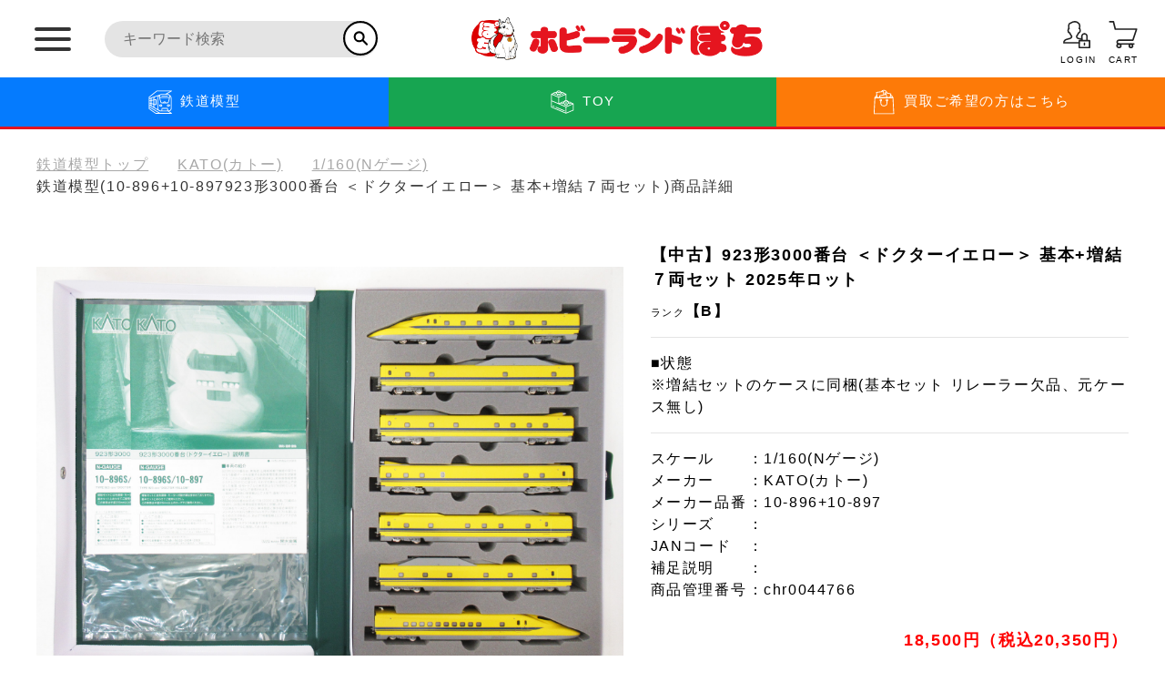

--- FILE ---
content_type: text/html; charset=UTF-8
request_url: https://hobbyland-pochi.net/products/detail.php?product_id=15659&product_class_id=179030
body_size: 82663
content:
<?xml version="1.0" encoding="UTF-8"?>
<!DOCTYPE html PUBLIC "-//W3C//DTD XHTML 1.0 Transitional//EN" "http://www.w3.org/TR/xhtml1/DTD/xhtml1-transitional.dtd">

<html xmlns="http://www.w3.org/1999/xhtml" lang="ja" xml:lang="ja">
<head>
<meta name="viewport" content="width=device-width, initial-scale=1.0">
<meta http-equiv="Content-Type" content="text/html; charset=UTF-8" />
<title>[公式]鉄道模型(10-896+10-897923形3000番台 ＜ドクターイエロー＞ 基本+増結７両セット)商品詳細｜KATO(カトー)｜ホビーランドぽち</title>
<meta http-equiv="Content-Script-Type" content="text/javascript" />
<meta http-equiv="Content-Style-Type" content="text/css" />
    <meta name="author" content="株式会社TOP" />
    <meta name="description" content="「ホビーランドぽち」鉄道模型の10-896+10-897923形3000番台 ＜ドクターイエロー＞ 基本+増結７両セットの商品ページです。美品からジャンク品まで豊富な品揃えをしておりますのでぜひご利用ください！" />
    <meta name="keywords" content="ホビーランドぽち,ぽち,ポチ,鉄道模型,中古,10-896+10-897,923形3000番台 ＜ドクターイエロー＞ 基本+増結７両セット" />

<!-- ogpの設定 -->
<meta property="og:title" content="ホビーランドぽち">
<meta property="og:type" content="website">
<meta property="og:url" content="https://hobbyland-pochi.net/">
<meta property="og:image" content="https://hobbyland-pochi.net/pages/packages/default/img/common/ogp_img.jpg">
<meta property="og:site_name" content="ホビーランドぽち">
<meta name="twitter:card" content="summary">
<meta name="twitter:title" content="ホビーランドぽち">
<meta name="twitter:image" content="https://hobbyland-pochi.net//pages/packages/default/img/picture/product_noimg_1.jpg">


<!-- safariやIEの電話番号の自動リンクを無効 -->
<meta name="format-detection" content="telephone=no">
<link rel="shortcut icon" href="/pages/packages/default/img/common/favicon.ico" />
<link rel="icon" type="image/vnd.microsoft.icon" href="/pages/packages/default/img/common/favicon.ico" />
<link rel="stylesheet" href="/pages/packages/default/css/reset.css" type="text/css" media="all" />
<link rel="stylesheet" href="/pages/packages/default/css/common.css" type="text/css" media="all" />
<link rel="stylesheet" href="/pages/packages/default/css/import.css" type="text/css" media="all" />
<link rel="stylesheet" href="https://unpkg.com/swiper/swiper-bundle.min.css">
<link rel="stylesheet" href="/pages/packages/default/css/style.css?v=230627.3" type="text/css" media="all" />

<!-- Font Awesome Icons -->
<link href="https://use.fontawesome.com/releases/v5.6.1/css/all.css" rel="stylesheet">

    <link rel="stylesheet" href="/js/jquery.ui/theme/jquery.ui.core.css" type="text/css" media="all" />
    <link rel="stylesheet" href="/js/jquery.ui/theme/jquery.ui.tooltip.css" type="text/css" media="all" />
    <link rel="stylesheet" href="/js/jquery.ui/theme/jquery.ui.theme.css" type="text/css" media="all" />
<link rel="alternate" type="application/rss+xml" title="RSS" href="https://hobbyland-pochi.net/rss/" />

<script src="/js/eccube.js"></script>

<script type="text/javascript">//<![CDATA[
    
    $(function(){
        
    });
//]]></script>


<!-- Google Tag Manager -->
<script>(function(w,d,s,l,i){w[l]=w[l]||[];w[l].push({'gtm.start':
new Date().getTime(),event:'gtm.js'});var f=d.getElementsByTagName(s)[0],
j=d.createElement(s),dl=l!='dataLayer'?'&l='+l:'';j.async=true;j.src=
'https://www.googletagmanager.com/gtm.js?id='+i+dl;f.parentNode.insertBefore(j,f);
})(window,document,'script','dataLayer','GTM-WTKQSJZ');</script>
<!-- End Google Tag Manager -->

</head>

<!-- ▼BODY部 スタート -->
<body class="products/detail LC_Page_Products_Detail"><!-- Google Tag Manager (noscript) --><noscript><iframe src="https://www.googletagmanager.com/ns.html?id=GTM-WTKQSJZ" height="0" width="0" style="display:none;visibility:hidden"></iframe></noscript><!-- End Google Tag Manager (noscript) --><noscript><p>JavaScript を有効にしてご利用下さい.</p></noscript><div id="overlay" class="overlay"><button class="js-close button-close"></button></div><div class="global-container "><a name="top" id="top"></a><!--▼HEADER-->
<!--===========header============--><header class="header" id="header"><button class="global-menu__btn"><span></span><span></span><span></span></button><div class="header__inner"><div class="header__box"><div class="header__search"><form action="/products/list.php" method="get" class="header__search__form"><input type="hidden" name="transactionid" value="fc543ee4746f547be12a5df08cd77dd4506bd358" /><input type="hidden" name="mode" value="search_keyword" /><input class="header__search__input" name="keyword" type="text" value="" placeholder="キーワード検索"><button type="submit" class="header__search__button"></button></form></div><h1 class="header__logo"><a href="https://hobbyland-pochi.net/?type_id=1"><img src="/pages/packages/default/img/common/logo.png" alt="株式会社TOPホビーランドぽち"></a></h1><ul class="header__iconarea"><li class="login-link"><a href="https://hobbyland-pochi.net/mypage/login.php" class="header-icon pc-login-btn"><svg xmlns="http://www.w3.org/2000/svg" width="37.677" height="37.831" viewBox="0 0 37.677 37.831"><g class="header-icon-open" id="icon_login" transform="translate(1 1.141)"><path class="header-icon-open" id="layer2" d="M23.406,31.127H2s0-4.162,5.589-5.233S12.7,23.754,12.7,22.8V21.613a8.444,8.444,0,0,1-2.378-4.162c-1.487,0-2.378-1.784-2.378-3.568,0-.476,0-2.378,1.189-2.378C8.184,7.7,8.9,3.775,11.514,3.775c6.184-4.162,14.865-.892,11.892,7.73,1.189,0,1.189,1.9,1.189,2.378,0,1.784-.892,3.568-2.378,3.568a8.384,8.384,0,0,1-2.378,4.162V22.8a2.2,2.2,0,0,0,1.487,2.022c1.308.595,4.7,1.07,5.649,1.546" transform="translate(-2 -1.978)" fill="none" stroke="#202020" stroke-linecap="round" stroke-linejoin="round" stroke-miterlimit="10" stroke-width="2" /><path class="header-icon-open" id="layer1" d="M38,39.514H52.271v9.514H38Zm3.568,0V33.568a3.568,3.568,0,1,1,7.135,0v5.946m-3.568,3.568V45.46" transform="translate(-16.594 -13.338)" fill="none" stroke="#202020" stroke-linecap="round" stroke-linejoin="round" stroke-miterlimit="10" stroke-width="2" /></g></svg><p class="header-icon-open">LOGIN</p></a><a href="https://hobbyland-pochi.net/mypage/login.php" class="header-icon sp-login-btn"><svg xmlns="http://www.w3.org/2000/svg" width="37.677" height="37.831" viewBox="0 0 37.677 37.831"><g class="header-icon-open" id="icon_login" transform="translate(1 1.141)"><path class="header-icon-open" id="layer2" d="M23.406,31.127H2s0-4.162,5.589-5.233S12.7,23.754,12.7,22.8V21.613a8.444,8.444,0,0,1-2.378-4.162c-1.487,0-2.378-1.784-2.378-3.568,0-.476,0-2.378,1.189-2.378C8.184,7.7,8.9,3.775,11.514,3.775c6.184-4.162,14.865-.892,11.892,7.73,1.189,0,1.189,1.9,1.189,2.378,0,1.784-.892,3.568-2.378,3.568a8.384,8.384,0,0,1-2.378,4.162V22.8a2.2,2.2,0,0,0,1.487,2.022c1.308.595,4.7,1.07,5.649,1.546" transform="translate(-2 -1.978)" fill="none" stroke="#202020" stroke-linecap="round" stroke-linejoin="round" stroke-miterlimit="10" stroke-width="2" /><path class="header-icon-open" id="layer1" d="M38,39.514H52.271v9.514H38Zm3.568,0V33.568a3.568,3.568,0,1,1,7.135,0v5.946m-3.568,3.568V45.46" transform="translate(-16.594 -13.338)" fill="none" stroke="#202020" stroke-linecap="round" stroke-linejoin="round" stroke-miterlimit="10" stroke-width="2" /></g></svg><p class="header-icon-open">LOGIN</p></a></li><li><a href="https://hobbyland-pochi.net/cart/" class="header-icon"><svg xmlns="http://www.w3.org/2000/svg" width="37.351" height="35.982" viewBox="0 0 37.351 35.982"><g id="icon_cart" transform="translate(1 1)"><ellipse class="header-icon-open" id="layer2" cx="2.574" cy="2.207" rx="2.574" ry="2.207" transform="translate(9.585 29.569)" fill="none" stroke="#202020" stroke-linecap="round" stroke-linejoin="round" stroke-miterlimit="10" stroke-width="2" /><circle class="header-icon-open" id="layer2-2" data-name="layer2" cx="2.207" cy="2.207" r="2.207" transform="translate(25.766 29.569)" fill="none" stroke="#202020" stroke-linecap="round" stroke-linejoin="round" stroke-miterlimit="10" stroke-width="2" /><path class="header-icon-open" id="layer1" d="M3,4H7.876l2.438,9.752H38.351L33.475,28.38H15.19a2.438,2.438,0,1,0,0,4.876h19.5" transform="translate(-3 -4)" fill="none" stroke="#202020" stroke-linecap="round" stroke-linejoin="round" stroke-miterlimit="10" stroke-width="2" /></g></svg><p class="header-icon-open">CART</p></a></li></ul></div><nav class="global-menu__nav"><div class="global-menu__inner"><div class="header__inner"><div class="header__box"><div class="header__search"><form action="/products/list.php" method="get" class="header__search__form"><input type="hidden" name="transactionid" value="fc543ee4746f547be12a5df08cd77dd4506bd358" /><input class="header__search__input" name="keyword" type="text" placeholder="キーワード検索"><button type="submit" class="header__search__button"></button></form></div><h1 class="header__logo"><a href="https://hobbyland-pochi.net/?type_id=1"><img src="/pages/packages/default/img/common/logo_cwhite.png" alt="株式会社TOPホビーランドぽち"></a></h1><div class="header__iconarea"><a href="https://hobbyland-pochi.net/mypage/login.php" class="header-icon"><svg xmlns="http://www.w3.org/2000/svg" width="37.677" height="37.831" viewBox="0 0 37.677 37.831"><g class="header-icon-open" id="icon_login" transform="translate(1 1.141)"><path class="header-icon-open" id="layer2" d="M23.406,31.127H2s0-4.162,5.589-5.233S12.7,23.754,12.7,22.8V21.613a8.444,8.444,0,0,1-2.378-4.162c-1.487,0-2.378-1.784-2.378-3.568,0-.476,0-2.378,1.189-2.378C8.184,7.7,8.9,3.775,11.514,3.775c6.184-4.162,14.865-.892,11.892,7.73,1.189,0,1.189,1.9,1.189,2.378,0,1.784-.892,3.568-2.378,3.568a8.384,8.384,0,0,1-2.378,4.162V22.8a2.2,2.2,0,0,0,1.487,2.022c1.308.595,4.7,1.07,5.649,1.546" transform="translate(-2 -1.978)" fill="none" stroke="#202020" stroke-linecap="round" stroke-linejoin="round" stroke-miterlimit="10" stroke-width="2" /><path class="header-icon-open" id="layer1" d="M38,39.514H52.271v9.514H38Zm3.568,0V33.568a3.568,3.568,0,1,1,7.135,0v5.946m-3.568,3.568V45.46" transform="translate(-16.594 -13.338)" fill="none" stroke="#202020" stroke-linecap="round" stroke-linejoin="round" stroke-miterlimit="10" stroke-width="2" /></g></svg><p class="header-icon-open">LOGIN</p></a><a href="https://hobbyland-pochi.net/cart/" class="header-icon"><svg xmlns="http://www.w3.org/2000/svg" width="37.351" height="35.982" viewBox="0 0 37.351 35.982"><g id="icon_cart" transform="translate(1 1)"><ellipse class="header-icon-open" id="layer2" cx="2.574" cy="2.207" rx="2.574" ry="2.207" transform="translate(9.585 29.569)" fill="none" stroke="#202020" stroke-linecap="round" stroke-linejoin="round" stroke-miterlimit="10" stroke-width="2" /><circle class="header-icon-open" id="layer2-2" data-name="layer2" cx="2.207" cy="2.207" r="2.207" transform="translate(25.766 29.569)" fill="none" stroke="#202020" stroke-linecap="round" stroke-linejoin="round" stroke-miterlimit="10" stroke-width="2" /><path class="header-icon-open" id="layer1" d="M3,4H7.876l2.438,9.752H38.351L33.475,28.38H15.19a2.438,2.438,0,1,0,0,4.876h19.5" transform="translate(-3 -4)" fill="none" stroke="#202020" stroke-linecap="round" stroke-linejoin="round" stroke-miterlimit="10" stroke-width="2" /></g></svg><p class="header-icon-open">CART</p></a></div></div></div><ul class="global-menu__nav__list"><li class="global-menu__nav__list__item"><dl class="global-menu__nav__list__item__inner"><dd class="link-area"><a href="/?type_id=1"><p class="nav-ttl">鉄道模型<span class="arrow"></span></p></a></dd><dd class="link-area2"><a class="link-area2__wrapper new-train-bg" href="https://hobbyland-pochi.net/products/list_by_tags.php?pk=1&type_id=1"><div class="link-area2__inner"><p class="nav-subttl">New in</p><p class="nav-ttl">最新入荷</p><p class="nav-link"><span class="arrow-s"></span>鉄道模型を最新入荷から探す</p></div></a></dd><dd class="link-area2"><a class="link-area2__wrapper train-category-bg" href="/pages/category1.php"><div class="link-area2__inner"><p class="nav-subttl">Category</p><p class="nav-ttl">カテゴリー</p><p class="nav-link"><span class="arrow-s"></span>鉄道模型をカテゴリーから探す</p></div></a></dd></dl></li><li class="global-menu__nav__list__item"><dl class="global-menu__nav__list__item__inner"><dd class="link-area"><a href="/?type_id=2"><p class="nav-ttl">TOY<span class="arrow"></span></p></a></dd><dd class="link-area2"><a class="link-area2__wrapper new-toy-bg" href="https://hobbyland-pochi.net/products/list_by_tags.php?pk=1&type_id=2"><div class="link-area2__inner"><p class="nav-subttl">New in</p><p class="nav-ttl">最新入荷</p><p class="nav-link"><span class="arrow-s"></span>TOYを最新入荷から探す</p></div></a></dd><dd class="link-area2"><a class="link-area2__wrapper toy-category-bg" href="/pages/category2.php"><div class="link-area2__inner"><p class="nav-subttl">Category</p><p class="nav-ttl">カテゴリー</p><p class="nav-link"><span class="arrow-s"></span>TOYをカテゴリーから探す</p></div></a></dd></dl></li><li class="global-menu__nav__list__item"><dl class="global-menu__nav__list__item__inner"><dd class="link-area"><a href="/pages/sell.php"><p class="nav-ttl">買取<span class="arrow"></span></p></a></dd><dd class="link-area2"><a class="link-area2__wrapper estimation-bg" href="/estimate"><div class="link-area2__inner"><p class="nav-subttl">Estimation</p><p class="nav-ttl">お見積もり</p><p class="nav-link"><span class="arrow-s"></span>お見積もりはこちらから</p></div></a></dd><dd class="link-area2"><a class="link-area2__wrapper assessment-bg" href="/mypage/selling_entry.php"><div class="link-area2__inner"><p class="nav-subttl">Assessment</p><p class="nav-ttl">査定</p><p class="nav-link"><span class="arrow-s"></span>査定はこちらから</p></div></a></dd></dl></li></ul><ul class="global-menu__nav__list2"><li class="global-menu__nav__list2__item"><dl class="global-menu__nav__list2__item__inner"><dd class="link-area2"><a class="link-area2__wrapper store-bg" href="/pages/store.php"><div class="link-area2__inner"><p class="nav-subttl">Store</p><p class="nav-ttl">店舗一覧</p><p class="nav-link"><span class="arrow-s"></span>店舗一覧はこちらから</p></div></a></dd></dl></li><li class="global-menu__nav__list2__item"><dl class="global-menu__nav__list2__item__inner"><dd class="register-link"><a class="register-link__wrapper" href="/entry/kiyaku.php"><div class="icon-area"><img src="/pages/packages/default/img/icon/icon_register.svg" alt="新規会員登録"></div><div class="register-link__text"><p class="nav-subttl">Register</p><p class="nav-ttl">新規会員登録</p></div></a></dd><dd class="register-link"><a class="register-link__wrapper" href="https://hobbyland-pochi.net/mypage/login.php"><div class="icon-area b-c-red"><img src="/pages/packages/default/img/icon/icon_login_cwhite.svg" alt="ログイン"></div><div class="register-link__text"><p class="nav-subttl">Log in</p><p class="nav-ttl">ログイン</p></div></a></dd></dl></li><li class="global-menu__nav__list2__item p-t15"><div class="global-menu__nav__list2__item__inner"><ul class="link-area4"><li><a href="https://hobbyland-pochi.net/contact/"><span class="arrow-s"></span>お問い合わせ</a></li><li><a href="/abouts/"><span class="arrow-s"></span>ご利用案内</a></li></ul><ul class="sns-area"><li><a class="twitter-wrapper" href="https://twitter.com/pochi_staff" target="_blank" rel="noopener noreferrer"><span class="twitter"></span><div class="text-area"><p class="twitter-ttl">鉄道模型<span class="twitter-subttl">公式Twitter</span></p></div><span class="arrow2"></span></a></li><li><a class="twitter-wrapper" href="https://twitter.com/pochi_toys" target="_blank" rel="noopener noreferrer"><span class="twitter"></span><div class="text-area"><p class="twitter-ttl">TOY<span class="twitter-subttl">公式Twitter</span></p></div><span class="arrow2"></span></a></li></ul></div></li></ul><div class="global-menu__spnav"><ul class="global-menu__spnav__inner"><li class="global-menu__spnav__list"><p class="spnav-ttl accordion-btn">鉄道模型<span class="simple-arrow"></span></p><dl class="accordion"><dt class="accordion__link"><a href="/?type_id=1">鉄道模型TOP</a></dt><dt class="accordion__link"><a href="/products/list_by_tags.php?pk=1&type_id=1">最新入荷から探す</a></dt><dt class="accordion__link"><a href="/pages/category1.php">カテゴリから探す</a></dt></dl></li><li class="global-menu__spnav__list"><p class="spnav-ttl accordion-btn">TOY<span class="simple-arrow"></span></p><dl class="accordion"><dt class="accordion__link"><a href="/?type_id=2">TOYTOP</a></dt><dt class="accordion__link"><a href="/products/list_by_tags.php?pk=1&type_id=2">最新入荷から探す</a></dt><dt class="accordion__link"><a href="/pages/category2.php">カテゴリから探す</a></dt></dl></li><li class="global-menu__spnav__list"><p class="spnav-ttl accordion-btn">買取<span class="simple-arrow"></span></p><dl class="accordion"><dt class="accordion__link"><a href="/pages/sell.php">買取TOP</a></dt><dt class="accordion__link"><a href="/estimate">お見積り</a></dt><dt class="accordion__link"><a href="/mypage/selling_entry.php">査定</a></dt></dl></li><li class="global-menu__spnav__list"><p class="spnav-ttl accordion-btn">サポート<span class="simple-arrow"></span></p><dl class="accordion"><dt class="accordion__link"><a href="/contact">お問い合わせ</a></dt><dt class="accordion__link"><a href="/pages/sitemap.php">サイトマップ</a></dt><dt class="accordion__link"><a href="/abouts">ご利用案内</a></dt><dt class="accordion__link"><a href="/pages/howto.php">買取ご利用の方へ</a></dt></dl></li><li class="global-menu__spnav__list"><p class="spnav-ttl accordion-btn">会員<span class="simple-arrow"></span></p><dl class="accordion"><dt class="accordion__link"><a href="/entry/kiyaku.php">新規登録</a></dt><dt class="accordion__link"><a href="https://hobbyland-pochi.net/mypage/login.php">ログイン</a></dt></dl></li><li class="global-menu__spnav__list"><a href="https://hobbyland-pochi.net/pages/store.php"><p class="spnav-ttl accordion-btn">店舗一覧</p></a></li></ul><ul class="sp-sns-area"><li><a class="twitter-wrapper" href="https://twitter.com/pochi_staff" target="_blank" rel="noopener noreferrer"><span class="twitter"></span><div class="text-area"><p class="twitter-ttl">鉄道模型<span class="twitter-subttl">公式Twitter</span></p></div><span class="arrow2"></span></a></li><li><a class="twitter-wrapper" href="https://twitter.com/pochi_toys" target="_blank" rel="noopener noreferrer"><span class="twitter"></span><div class="text-area"><p class="twitter-ttl">TOY<span class="twitter-subttl">公式Twitter</span></p></div><span class="arrow2"></span></a></li></ul></div></div></nav></div><div class="tab-nav" id="tabnav"><ul class="tab-nav__list"><li class="tab-nav__list__item"><a href="https://hobbyland-pochi.net/?type_id=1" class="tab-link nav-train-bg "><p class="nav-ttl"><svg class="tab-link__img" xmlns="http://www.w3.org/2000/svg" xmlns:xlink="http://www.w3.org/1999/xlink" width="77" height="77" viewBox="0 0 77 77"><defs><clipPath id="clip-Icon-train"><rect width="77" height="77" /></clipPath></defs><g id="Icon-train" clip-path="url(#clip-Icon-train)"><g id="train" transform="translate(4 3.997)"><g id="グループ_590" data-name="グループ 590" transform="translate(0 0.003)"><g class="icon-line" id="グループ_589" data-name="グループ 589" transform="translate(0 0)"><path id="パス_976" data-name="パス 976" d="M401.73,305.873l-.513,1.538a2.953,2.953,0,0,0,.547,2.848,2.916,2.916,0,0,0,2.242,1.05,3.1,3.1,0,0,0,.428-.03c5.18-.756,6.268-2.873,6.268-4.516,0-2.268-3.41-2.744-5.971-2.9A2.951,2.951,0,0,0,401.73,305.873Zm2.367,3.1a.576.576,0,0,1-.545-.211.623.623,0,0,1-.117-.608l.513-1.538a.63.63,0,0,1,.643-.426,9.216,9.216,0,0,1,3.765.742C408.117,308.275,405.056,308.828,404.1,308.968Z" transform="translate(-346.231 -262.309)" fill="#fff" /><path id="パス_977" data-name="パス 977" d="M237.167,305.872a2.948,2.948,0,0,0-3-2.016c-2.567.161-5.966.637-5.966,2.9,0,1.643,1.089,3.76,6.27,4.516a3.1,3.1,0,0,0,.427.03,2.916,2.916,0,0,0,2.242-1.05,2.949,2.949,0,0,0,.541-2.844Zm-1.819,2.884a.583.583,0,0,1-.544.211c-.964-.14-4.024-.692-4.258-2.04a9.216,9.216,0,0,1,3.765-.742.629.629,0,0,1,.643.426l.512,1.536A.622.622,0,0,1,235.348,308.756Z" transform="translate(-197 -262.308)" fill="#fff" /><path id="パス_978" data-name="パス 978" d="M282.767,113.27H299.1a1.167,1.167,0,1,0,0-2.333H282.767a1.167,1.167,0,0,0,0,2.333Z" transform="translate(-243.1 -95.77)" fill="#fff" /><path id="パス_979" data-name="パス 979" d="M69.48,67.865l-7.946-5.3c6.676-1.433,7.3-6.118,7.3-7.733v-31.5c0-3.725-.853-6.408-2.537-7.976a5,5,0,0,0-2.516-1.29l-.008-.013c-.071-.132-.16-.278-.258-.429l-.082-.122a6.709,6.709,0,0,0-.881-1.037l-.138-.127A6.616,6.616,0,0,0,61,11.366c-.07-.036-.14-.07-.212-.1a6.844,6.844,0,0,0-.94-.376,8.192,8.192,0,0,0-1.093-.247c-.1-.016-.2-.03-.3-.043a9.73,9.73,0,0,0-1.294-.093H54.621L69.4,2.187A1.167,1.167,0,0,0,68.833,0H24.5a1.166,1.166,0,0,0-.729.256L.437,18.925c-.017.014-.024.035-.041.049a1.186,1.186,0,0,0-.155.186,1.2,1.2,0,0,0-.117.175,1.2,1.2,0,0,0-.063.2,1.181,1.181,0,0,0-.048.233c0,.026-.014.044-.014.066v35a1.167,1.167,0,0,0,.494.953l19.833,14A1.167,1.167,0,0,0,21,70H68.833a1.167,1.167,0,0,0,.647-2.137ZM63.793,21.144v-.024c.117-.975.211-1.973.274-2.985v-.117c.028-.455.051-.91.065-1.37a2.917,2.917,0,0,1,.615.467c.8.772,1.752,2.479,1.752,6.222v31.5c0,3.457-2.96,5.537-8.167,5.8V56a3.5,3.5,0,0,0-3.5-3.5H42A3.5,3.5,0,0,0,38.5,56v4.667c-3.577,0-6.226-.778-7.772-2.2a5.063,5.063,0,0,1-.6-.65c-.029-.037-.051-.079-.078-.117a4.506,4.506,0,0,1-.4-.681c-.028-.059-.061-.117-.086-.179A4.78,4.78,0,0,1,29.3,56c-.014-.066-.024-.134-.037-.2a5.492,5.492,0,0,1-.092-.966v-31.5c0-3.743.949-5.449,1.75-6.222a2.984,2.984,0,0,1,.3-.258c.054-.041.107-.072.161-.106s.087-.062.129-.086l.022-.011c.014.459.037.915.065,1.369v.117c.063,1.013.156,2.01.274,2.985v.02A65.938,65.938,0,0,0,35.245,35.2a4.993,4.993,0,0,0,4.685,3.3H55.736a4.993,4.993,0,0,0,4.683-3.3A65.94,65.94,0,0,0,63.793,21.144ZM56,56v4.667H40.833V56A1.167,1.167,0,0,1,42,54.836H54.833A1.166,1.166,0,0,1,56,56ZM47.833,32.67a4.644,4.644,0,0,0-4.5,3.5h-3.4a2.656,2.656,0,0,1-2.489-1.757,64.373,64.373,0,0,1-3.079-12.243H61.3a64.315,64.315,0,0,1-3.078,12.243,2.655,2.655,0,0,1-2.489,1.757h-3.4A4.644,4.644,0,0,0,47.833,32.67Zm2.019,3.5H45.813a2.333,2.333,0,0,1,4.039,0Zm7.314-23.333a6.969,6.969,0,0,1,1.21.1c.117.02.208.053.315.077l.035.009a5.515,5.515,0,0,1,.646.182c.117.044.225.1.334.146a4.821,4.821,0,0,1,.467.233,3.256,3.256,0,0,1,.278.182c.124.089.241.177.35.268.075.064.148.129.215.195.092.092.175.182.251.272.051.062.107.125.152.183.065.09.117.171.171.252.031.049.07.1.1.149.043.076.074.135.1.195.015.031.039.072.05.1,0,.657-.026,1.329-.061,2.008-.006.117-.013.245-.02.369-.04.682-.091,1.372-.161,2.071H34.076c-.071-.7-.117-1.4-.162-2.08-.007-.117-.013-.239-.02-.359-.034-.677-.056-1.346-.061-2a4.2,4.2,0,0,1,.917-1.249,3.128,3.128,0,0,1,.258-.233l.028-.021a4.516,4.516,0,0,1,.54-.357c.028-.015.054-.031.082-.048a5.05,5.05,0,0,1,.677-.3l.141-.049a5.823,5.823,0,0,1,.831-.2l.145-.02a7.258,7.258,0,0,1,1.049-.077H57.166ZM2.333,20.4,24.909,2.336H64.38L49.861,10.5H38.5a9.712,9.712,0,0,0-1.293.092c-.1.013-.2.027-.3.043a7.6,7.6,0,0,0-2.036.624c-.071.034-.141.068-.211.1a6.7,6.7,0,0,0-1.23.817L7.559,21.072,3.15,22.587a4.614,4.614,0,0,0-.817.383Zm24.532,35.01a7.6,7.6,0,0,0,.117.96l-10.15-5.717a14.233,14.233,0,0,1-.5-3.988V42.76l4.042,1.122a2.334,2.334,0,0,0,2.957-2.247V28.291a2.333,2.333,0,0,0-2.84-2.279l-4.16.925V25.669a11.5,11.5,0,0,1,1.141-5.538l11.056-3.8c-.058.083-.11.177-.164.265s-.105.157-.154.243c-.107.187-.208.384-.3.583-.031.068-.066.131-.1.2a9.258,9.258,0,0,0-.327.869c-.024.076-.044.16-.068.233-.07.233-.135.475-.193.726-.027.117-.05.244-.075.366-.046.226-.086.457-.117.7-.02.133-.039.267-.055.4-.031.256-.055.52-.076.789-.009.126-.021.247-.029.376-.022.4-.036.817-.036,1.24V54.836C26.838,55,26.848,55.2,26.866,55.413ZM16.333,40.338V29.327L21,28.291V41.635ZM14,42.106v4.563a19.168,19.168,0,0,0,.16,2.48L8.546,45.988a10.792,10.792,0,0,1-.379-2.819V40.486ZM8.167,38.07V31.142L14,29.846V39.69ZM14,25.669v1.786l-5.833,1.3V26.836A10.322,10.322,0,0,1,8.826,23.1L14.6,21.119A16.271,16.271,0,0,0,14,25.669ZM2.333,27a2.334,2.334,0,0,1,1.575-2.206l2.2-.758a13.8,13.8,0,0,0-.28,2.8v2.435l-3.5.778Zm0,5.435,3.5-.777v5.762l-3.5-.972Zm0,6.434,3.5.973v3.326c0,.449.021.891.061,1.324L3.521,43.156a2.333,2.333,0,0,1-1.188-2.032Zm19.036,28.8L2.333,54.231v-3.15l27.33,16.588Zm12.79,0L2.333,48.346V45.162c.015.008.027.019.042.027l12.908,7.275L29.407,60.42C31.107,61.867,33.894,63,38.5,63H57.166c.272,0,.511-.021.771-.028l7.045,4.695H34.16Z" transform="translate(0 -0.003)" fill="#fff" /></g></g></g></g></svg>鉄道模型</p></a></li><li class="tab-nav__list__item"><a href="https://hobbyland-pochi.net/?type_id=2" class="tab-link nav-toy-bg "><p class="nav-ttl"><svg class="tab-link__img" xmlns="http://www.w3.org/2000/svg" xmlns:xlink="http://www.w3.org/1999/xlink" width="77" height="77" viewBox="0 0 77 77"><defs><clipPath id="clip-Icon-toy"><rect width="77" height="77" /></clipPath></defs><g id="Icon-toy" clip-path="url(#clip-Icon-toy)"><g class="icon-line" id="_027---Lego" data-name="027---Lego" transform="translate(4 4)"><path id="Shape" d="M16,11.478c0,1.982,2.491,3.478,5.8,3.478s5.8-1.5,5.8-3.478S25.1,8,21.8,8,16,9.5,16,11.478Zm5.8-1.159c2.244,0,3.478.871,3.478,1.159S24.04,12.637,21.8,12.637s-3.478-.871-3.478-1.159S19.552,10.318,21.8,10.318Z" transform="translate(1.398 1.274)" fill="#fff" /><path id="Shape-2" data-name="Shape" d="M35,36.478c0,1.982,2.491,3.478,5.8,3.478s5.8-1.5,5.8-3.478S44.1,33,40.8,33,35,34.5,35,36.478Zm9.274,0c0,.289-1.233,1.159-3.478,1.159s-3.478-.871-3.478-1.159,1.233-1.159,3.478-1.159S44.274,36.189,44.274,36.478Z" transform="translate(4.423 5.253)" fill="#fff" /><path id="Shape-3" data-name="Shape" d="M69.394,40.572a1.112,1.112,0,0,0-.049-.241,1.159,1.159,0,0,0-.66-1.391l-6.437-2.714c-.616-1.534-2.811-2.609-5.606-2.609-.829,0,.311.385-4.728-1.739-.372-1.457-2.144-2.562-4.545-2.832,0-19.011.045-18.149-.09-18.472a1.208,1.208,0,0,0-.609-.613c-.223-.1.007,0-6.446-2.719-.616-1.529-2.811-2.6-5.606-2.6-.829,0,.311.385-4.728-1.739-1-3.861-10.411-3.867-11.409,0-5.029,2.119-3.9,1.739-4.728,1.739-2.795,0-4.985,1.076-5.606,2.6C4.913,8.606,1.539,10.024,1.7,9.961a1.109,1.109,0,0,0-.566.548c-.2.4-.134-2.3-.134,39.336a1.159,1.159,0,0,0,.709,1.069C48.2,70.487,45.694,69.551,46.21,69.551c.392,0-1.066.547,22.474-9.364a.9.9,0,0,0,.5-.44c.29-.437.21.957.21-19.175ZM47.369,50.047l19.706-8.3v16.6l-19.706,8.3ZM60.12,37.094c0,.289-1.233,1.159-3.478,1.159s-3.478-.871-3.478-1.159,1.233-1.159,3.478-1.159S60.12,36.805,60.12,37.094Zm-3.478,3.478A6.607,6.607,0,0,0,61.9,38.589L65.249,40,46.21,48.019,27.17,40l3.354-1.413a6.607,6.607,0,0,0,5.253,1.982c5.658,0,7.44-3.941,4.164-5.94l1.178-.5c2.125,2.4,8.059,2.4,10.182,0l1.178.5C49.17,36.648,51.052,40.572,56.643,40.572ZM40.505,31.878c-5.029,2.119-3.9,1.739-4.728,1.739-2.795,0-4.985,1.076-5.606,2.6l-4.827,2.032V21.067l19.706-8.3V29.046c-2.4.27-4.173,1.375-4.545,2.832Zm-4.728,4.057c2.244,0,3.478.871,3.478,1.159s-1.233,1.159-3.478,1.159S32.3,37.383,32.3,37.094s1.233-1.159,3.478-1.159ZM3.32,12.77l19.706,8.3V38.253L3.32,29.96ZM49.687,32.457c0,.289-1.233,1.159-3.478,1.159s-3.478-.871-3.478-1.159S43.966,31.3,46.21,31.3,49.687,32.169,49.687,32.457ZM38.1,8.114c0,.289-1.233,1.159-3.478,1.159S31.14,8.4,31.14,8.114s1.233-1.159,3.478-1.159S38.1,7.826,38.1,8.114Zm-13.91-5.8c2.244,0,3.478.871,3.478,1.159s-1.233,1.159-3.478,1.159-3.478-.871-3.478-1.159S21.941,2.318,24.185,2.318ZM19.094,5.156c2.125,2.4,8.059,2.4,10.182,0l1.178.5a2.961,2.961,0,0,0-1.632,2.462c0,3.888,8.624,4.7,11.049,1.5l3.352,1.413L24.185,19.04,5.147,11.023,8.5,9.61c2.423,3.2,11.049,2.4,11.049-1.5a2.961,2.961,0,0,0-1.632-2.462Zm-5.342,1.8c2.244,0,3.478.871,3.478,1.159S16,9.274,13.753,9.274,10.275,8.4,10.275,8.114,11.508,6.955,13.753,6.955ZM3.32,32.476l20.413,8.6,21.317,8.976v16.6L3.32,49.075Z" transform="translate(-0.991 0)" fill="#fff" /><path id="Shape-4" data-name="Shape" d="M40.128,53.615l-25.5-11.047a1.159,1.159,0,1,0-.92,2.127l25.5,11.046a1.159,1.159,0,1,0,.92-2.126Z" transform="translate(0.918 6.759)" fill="#fff" /><path id="Shape-5" data-name="Shape" d="M10.1,40.6,6.623,39.1A1.16,1.16,0,0,0,5.7,41.222l3.478,1.507A1.16,1.16,0,1,0,10.1,40.6Z" transform="translate(-0.353 6.208)" fill="#fff" /></g></g></svg>TOY</p></a></li><li class="tab-nav__list__item"><a href="/pages/sell.php" class="tab-link nav-shopbag-bg "><p class="nav-ttl"><svg class="tab-link__img" xmlns="http://www.w3.org/2000/svg" xmlns:xlink="http://www.w3.org/1999/xlink" width="77" height="77" viewBox="0 0 77 77"><defs><clipPath id="clip-Icon-shopbag"><rect width="77" height="77" /></clipPath></defs><g id="Icon-shopbag" clip-path="url(#clip-Icon-shopbag)"><g class="icon-line" id="shopping-bag" transform="translate(-7.358 2)"><g id="グループ_592" data-name="グループ 592" transform="translate(37.58)"><g id="グループ_591" data-name="グループ 591"><path id="パス_981" data-name="パス 981" d="M95.761,9.03A10.529,10.529,0,0,0,76.832,4.324a1.238,1.238,0,1,0,2,1.461A8.053,8.053,0,0,1,93.308,9.38a1.24,1.24,0,0,0,1.225,1.064,1.326,1.326,0,0,0,.176-.012A1.239,1.239,0,0,0,95.761,9.03Z" transform="translate(-76.593)" fill="#fff" /></g></g><g id="グループ_594" data-name="グループ 594" transform="translate(17.836 16.102)"><g id="グループ_593" data-name="グループ 593" transform="translate(0)"><path id="パス_982" data-name="パス 982" d="M78.986,51.167,75.27,44.973a1.237,1.237,0,0,0-1.062-.6H70.647a1.239,1.239,0,0,0,0,2.477h2.86l2.23,3.716H25.611l2.23-3.716h1.312a1.239,1.239,0,0,0,0-2.477H27.139a1.237,1.237,0,0,0-1.062.6l-3.716,6.193a1.239,1.239,0,0,0,1.062,1.876h54.5a1.239,1.239,0,0,0,1.062-1.876Z" transform="translate(-22.185 -44.372)" fill="#fff" /></g></g><g id="グループ_596" data-name="グループ 596" transform="translate(48.013 6.941)"><g id="グループ_595" data-name="グループ 595"><path id="パス_983" data-name="パス 983" d="M125.794,23.661a1.237,1.237,0,0,0-.77-.553l-16.885-3.949a1.238,1.238,0,0,0-1.488.924l-1.273,5.443a1.239,1.239,0,0,0,2.412.564l.991-4.237,14.473,3.385-2.274,9.723a1.237,1.237,0,0,0,.924,1.487,1.252,1.252,0,0,0,.284.033,1.237,1.237,0,0,0,1.2-.956L125.947,24.6A1.234,1.234,0,0,0,125.794,23.661Z" transform="translate(-105.343 -19.126)" fill="#fff" /></g></g><g id="グループ_598" data-name="グループ 598" transform="translate(22.665 3.764)"><g id="グループ_597" data-name="グループ 597"><path id="パス_984" data-name="パス 984" d="M59.808,21.013,58.68,11.467A1.239,1.239,0,0,0,57.3,10.382L36.587,12.831A1.239,1.239,0,0,0,35.5,14.206l1.882,15.921a1.239,1.239,0,0,0,1.229,1.094,1.353,1.353,0,0,0,.147-.009,1.239,1.239,0,0,0,1.084-1.376L38.108,15.145l18.257-2.158.983,8.315a1.239,1.239,0,0,0,2.46-.29Z" transform="translate(-35.494 -10.374)" fill="#fff" /></g></g><g id="グループ_600" data-name="グループ 600" transform="translate(31.92 11.892)"><g id="グループ_599" data-name="グループ 599"><path id="パス_985" data-name="パス 985" d="M85.853,43.941,83.394,33.717A1.237,1.237,0,0,0,81.9,32.8L61.946,37.6a1.239,1.239,0,0,0-.915,1.494l1.229,5.11a1.239,1.239,0,1,0,2.408-.579l-.94-3.906L81.275,35.5l2.169,9.019a1.239,1.239,0,0,0,2.409-.58Z" transform="translate(-60.997 -32.769)" fill="#fff" /></g></g><g id="グループ_602" data-name="グループ 602" transform="translate(15.359 22.296)"><g id="グループ_601" data-name="グループ 601" transform="translate(0)"><path id="パス_986" data-name="パス 986" d="M74.813,62.616a1.239,1.239,0,0,0-1.237-1.175h-54.5a1.239,1.239,0,0,0-1.237,1.175L15.36,110.923a1.238,1.238,0,0,0,1.237,1.3H76.052a1.238,1.238,0,0,0,1.238-1.3ZM17.9,109.748l2.35-45.83H72.4l2.35,45.83Z" transform="translate(-15.359 -61.441)" fill="#fff" /></g></g><g id="グループ_604" data-name="グループ 604" transform="translate(51.899 27.25)"><g id="グループ_603" data-name="グループ 603"><path id="パス_987" data-name="パス 987" d="M119.768,75.093a3.716,3.716,0,1,0,3.716,3.716A3.72,3.72,0,0,0,119.768,75.093Zm0,4.955a1.239,1.239,0,1,1,1.239-1.239A1.24,1.24,0,0,1,119.768,80.048Z" transform="translate(-116.052 -75.093)" fill="#fff" /></g></g><g id="グループ_606" data-name="グループ 606" transform="translate(33.319 27.25)"><g id="グループ_605" data-name="グループ 605"><path id="パス_988" data-name="パス 988" d="M68.568,75.093a3.716,3.716,0,1,0,3.716,3.716A3.72,3.72,0,0,0,68.568,75.093Zm0,4.955a1.239,1.239,0,1,1,1.239-1.239A1.24,1.24,0,0,1,68.568,80.048Z" transform="translate(-64.852 -75.093)" fill="#fff" /></g></g><g id="グループ_608" data-name="グループ 608" transform="translate(35.796 30.966)"><g id="グループ_607" data-name="グループ 607"><path id="パス_989" data-name="パス 989" d="M91.5,85.333h-.1a1.239,1.239,0,0,0-1.239,1.239,1.225,1.225,0,0,0,.1.478v6.335a8.051,8.051,0,1,1-16.1,0V86.572a1.239,1.239,0,1,0-2.477,0v6.812a10.528,10.528,0,1,0,21.057,0V86.572A1.239,1.239,0,0,0,91.5,85.333Z" transform="translate(-71.679 -85.333)" fill="#fff" /></g></g></g></g></svg>買取<span class="sp-change">ご希望の方はこちら</span></p></a></li></ul></div></header>
<!--▲HEADER-->
<div id="container" class="container"><ul class="bread-list"><li class="bread-list__item"><a href="https://hobbyland-pochi.net/?type_id=1">鉄道模型トップ</a></li><li class="bread-list__item"><a href="/products/list.php?maker_id=1">KATO(カトー)</a></li><li class="bread-list__item"><a href="/products/list.php?maker_id=1&amp;keyword=1/160(Nゲージ)">1/160(Nゲージ)</a></li><li class="bread-list__item">鉄道模型(10-896+10-897923形3000番台 ＜ドクターイエロー＞ 基本+増結７両セット)商品詳細</li></ul><div class="content-wrapper one-column"><main class="main">
                        
                                                <div id="main_column"
                            class="content ">
                            <!-- ▼メイン -->
                            <div class="content-inner">
	    <section class="product-detail">
             <ul class="tag-list m-b20">
                                
                 
                             </ul>
            <form name="form1" id="form1" method="post" action="?">
                <input type="hidden" name="transactionid" value="fc543ee4746f547be12a5df08cd77dd4506bd358" />
                <ul id="detailarea" class="product-section">
                <li class="product-detail-wrapper">
    
                        <dl class="product-detail-area">
                            <dd id="detailphotobloc" class="product-detail-imgslider-wrapper">
                            <!-- スライダー-->
                            <div class="swiper-container product-detail-imgslider" id="mainSlider0">
                            <ul class="swiper-wrapper">
                                                          <li class="swiper-slide"><img src="/upload/assets/J49/chr0044766.jpg" alt="chr0044766" title="chr0044766" style="max-width:100%;" /></li>
                                                            </ul>
                            <div class="swiper-button-next"></div>
                            <div class="swiper-button-prev"></div>
                          </div>
    
                            <!-- サムネイル -->
                            <div class="slider-thumbnail-wrapper">
    
                            <div class="swiper-container slider-thumbnail" id="sliderThumbnail0">
                              <ul class="swiper-wrapper">
                                                            <li class="swiper-slide"><img src="/upload/assets/J49/chr0044766.jpg" alt="chr0044766" title="chr0044766" style="max-width:100%;" /></li>
                                                              </ul>
                            </div>
                          </div>
                            </dd>
                            <dd class="product-detail-text">
                                                        <p class="product-ttl">【中古】923形3000番台 ＜ドクターイエロー＞ 基本+増結７両セット 2025年ロット</p>
                            <p><span class="f-s70">ランク</span><span class="f-w-b">【B】</span></p>
                            <div class="status-area">
                            <p>■状態</p>
                            <p>※増結セットのケースに同梱(基本セット リレーラー欠品、元ケース無し)</p>
                            </div>
                                                        <ul class="product-info">
                            <li><span class="product-info__ttl">スケール</span>：1/160(Nゲージ)</li>
                            <li><span class="product-info__ttl">メーカー</span>：KATO(カトー)</li>
                            <li><span class="product-info__ttl">メーカー品番</span>：10-896+10-897</li>
                            <li><span class="product-info__ttl">シリーズ</span>：</li>
                            <li><span class="product-info__ttl">JANコード</span>：</li>
                                                                                                                                            <li><span class="product-info__ttl">補足説明</span>：</li>
                            <li><span class="product-info__ttl">商品管理番号</span>：chr0044766</li>
                            </ul>
                                                        <ul class="price-info">
                                                        <li class="price">
                            18,500円（税込20,350円）
                            </li>
                           </ul>
                                                        <!--▼買い物カゴ-->
                                <div class="">
                                    <input type="hidden" name="mode" value="cart" />
                                    <input type="hidden" name="product_id" value="15659" />
                                    <input type="hidden" name="product_class_id" value="474873" id="product_class_id" />
                                    <input type="hidden" name="favorite_product_id" value="" />
                                                                            <div id="cartx-success" class="alert alert-success mb-1 t-c" style="display:none;">カートに追加しました。</div>
                                        <div id="cartx-warning" class="alert alert-info mb-1 t-c" style="display:none;"></div>
                                                                                <div class="cartin">
                                                <div id="cartbtn_default" class="more-btn-lg">
                                                    <!--★カゴに入れる★-->
                                                    <a href="javascript:void(0)" class="addCart">
                                                    ランク【B】をカートに追加
                                                    </a>
                                                </div>
                                        </div>
                                                                                <div class="attention" id="cartbtn_dynamic"></div>
                                                                        <p class="more-btn-lg m-t15"><a class="js-open button-open">その他の在庫商品はこちら</a></p>
    
    
                                    <!--★お気に入り登録★-->
                                                                        <p class="more-btn-lg m-t15"><a class="btn btn-info" href="/contact/?product_id=15659&product_class_id=474873">この商品について問い合わせる</a></p>
                                </div>
                                <!--▲買い物カゴ-->
    
                            </dd>
                        </dl>
                </li>
                </ul>
    
            </form>
            <!--詳細ここまで-->
            <div class="notion-border">
            <p>・商品画像は同一商品間で再利用しており、現物と異なる場合がございます。</p>
            <p>・商品に何らかの不都合等がある場合は、追加画像または商品説明に記載しております。</p>
            <p>・当店は系列店舗ごとに販売価格を設定しており、地域差から同一商品・同一ランクでも販売価格が異なる場合がございます。</p>
            <p>・レア物や入手困難品などは、定価より販売価格が高くなっている場合がございます。何卒ご理解ください。</p>
            </div>

            <div class="notion-border">
            <p>
                <div class="f-c-red m-b5">[ご注文について]</div>
                ・ご注文後、当店から自動返信メールが届きますが、当店から別にお送りするご連絡メールをもって在庫確保となります。<br>
                ・ご注文日時にかかわらず、ご注文番号ごとに送料及び各種手数料がかかります。一度に複数商品をご注文される場合は、同じショッピングカートに入れてくださいますようお願いいたします。
            </p>
            <p class="m-t20">
                <div class="f-c-red m-b5">[キャンセル・返品についてのご注意]</div>
                ・当店では中古品という性質上、お客様都合によるキャンセル・返品等は一切ご遠慮いただいております。
                商品説明をよくご確認いただき、ご納得の上でご注文ください。
            </p>
            </div>


                                <div class="rank-tab-wrapper"><p class="rank-ttl">ランクについて</p><div class="rank-tab"><ul class="rank-list"><li class="tab-btn show">A</li><li class="tab-btn">A'</li><li class="tab-btn">B</li><li class="tab-btn">C</li><li class="tab-btn">D</li><li class="tab-btn">ジャンク</li><li class="tab-btn">加工品</li></ul><div class="tab-contents show"><dl class="tab-contents__inner"><dt class="tab-contents__ttl">[A] 車両・ケースともに美品</dt><dd class="tab-contents__textarea">車両状態は美品(動力・傷・加工等、一切問題の無い状態)<br>試走数回程度の走行暦(メーカーチェック走行・新品購入時の試走程度の走行傷が認められる状態)<br>メーカーから発表されたメーカーエラーがある場合は、修正対応済または対応品が付属した状態。<br>付属品(パーツ・インレタ・シール・ステッカー等)は全て未使用。</dd></dl></div><div class="tab-contents"><dl class="tab-contents__inner"><dt class="tab-contents__ttl">[A'] 車両美品(メーカーエラー等に対して未対応である商品含む)</dt><dd class="tab-contents__textarea">車両状態は良好(動力・傷・加工等、目立つ問題の無い状態)<br>試走数回程度の走行暦(メーカーチェック走行・新品購入時の試走程度の走行傷が認められる状態)<br>付属品(パーツ・インレタ・シール・ステッカー等)は全て未使用 上記に加え、以下状態に該当するものがある商品<br>(1)メーカー出荷時よりあると思しき、埃混入・色とび・色はげ等が多少認められる<br>(2)メーカーから発表されたメーカーエラー修正に未対応</dd></dl></div><div class="tab-contents"><dl class="tab-contents__inner"><dt class="tab-contents__ttl">[B]車両良品[ カプラー標準 または 交換済 ]<br>→付属品の一部を取付けているが、元パーツが揃っており元に戻せる状態</dt><dd class="tab-contents__textarea">車両状態は良好(動力・傷・加工等、目立つ問題の無い状態)<br>数回程度の走行暦(車輪に走行傷が少し認められる)<br>A'ランク条件(1)-(2)に加え、以下状態に該当するものがある商品<br>(3)パーツ、シール等付属品の一部を取付けているが残りが全て揃っている<br>(4)使用済パーツは取り外して元に戻すことができる状態<br>(5)使用により発生した不可抗力と思われる色はげがある状態(ブラス製品の連結器等)</dd></dl></div><div class="tab-contents"><dl class="tab-contents__inner"><dt class="tab-contents__ttl">[C] 車両良品 [ カプラー標準 または 交換済 ]<br>→付属品の一部 または 全てを取付ており、付属品の残りが欠品している。または元カプラー欠品等により元に戻せない場合</dt><dd class="tab-contents__textarea">車両状態は良好(動力・傷・加工等、目立つ問題の無い状態)<br>それなりの走行暦(車輪に走行傷が認められる)<br>Bランクまでの条件(1)(2)(5)以下の状態で、かつ下記に該当するものがある商品<br>(6)パーツ、シール等付属品の一部を取付けており一部残あり若しくは残無し<br>(7)使用済パーツは取り外して元に戻すことが出来ない状態<br>(8)付属品の一部 または 全てを取付ており、付属品の残りが欠品している場合がある商品</dd></dl></div><div class="tab-contents"><dl class="tab-contents__inner"><dt class="tab-contents__ttl">[D] 車両問題有 [ カプラー標準 または 交換済 ]<br>→動作不良・目立つキズや目立つ取付跡がある商品</dt><dd class="tab-contents__textarea">車両状態は問題あり(動力不良・傷・加工等、目立つ問題のある状態)<br>Cランクまでの条件(1)(2)(5)(6)(7)(8)以下の状態で、かつ下記に該当するものがある商品<br>(9)目立つキズ・目立つ取付跡がある</dd></dl></div><div class="tab-contents"><dl class="tab-contents__inner"><dt class="tab-contents__ttl">[ジャンク] 車両問題有<br>→商品状態の芳しくない難有品</dt><dd class="tab-contents__textarea">商品状態は問題あり(欠品・破損・動力不良・傷・加工等、目立つ問題のある状態)<br>動作・ライト未確認の場合もあり<br>コンディションの状態以外にも難のある商品<br>カプラー交換されている場合あり<br><span class="f-c-red">※ノークレームノーリターンとさせていただいております</span></dd></dl></div><div class="tab-contents"><dl class="tab-contents__inner"><dt class="tab-contents__ttl">[加工品] 車両良品(当社基準による)<br>→動力・ライトに問題の無い加工品</dt><dd class="tab-contents__textarea">加工品・カスタム品・色入れ・塗装品・改造品<br>他社パーツ取付(美品)・キット組立品<br>鉄道コレクション・Bトレインショーティー等ディスプレイモデルの動力化加工品等</dd></dl></div></div><div class="sptab-contents-wrapper"><div class="select_fade select-box"><select><option value="ranka">A</option><option value="rankadash">A'</option><option value="rankb">B</option><option value="rankc">C</option><option value="rankd">D</option><option value="rankjunk">ジャンク</option><option value="rankprocess">加工品</option></select></div><div class="sptab-contents"><div class="block current" id="ranka"><dl class="tab-contents__inner"><dt class="tab-contents__ttl">[A] 車両・ケースともに美品</dt><dd class="tab-contents__textarea">車両状態は美品(動力・傷・加工等、一切問題の無い状態)<br>試走数回程度の走行暦(メーカーチェック走行・新品購入時の試走程度の走行傷が認められる状態)<br>メーカーから発表されたメーカーエラーがある場合は、修正対応済または対応品が付属した状態。<br>付属品(パーツ・インレタ・シール・ステッカー等)は全て未使用。</dd></dl></div><div class="block" id="rankadash"><dl class="tab-contents__inner"><dt class="tab-contents__ttl">[A'] 車両美品<br>⇒メーカーエラー等に対して未対応である商品</dt><dd class="tab-contents__textarea">車両状態は良好(動力・傷・加工等、目立つ問題の無い状態)<br>試走数回程度の走行暦(メーカーチェック走行・新品購入時の試走程度の走行傷が認められる状態)<br>付属品(パーツ・インレタ・シール・ステッカー等)は全て未使用 上記に加え、以下状態に該当するものがある商品<br>(1)メーカー出荷時よりあると思しき、埃混入・色とび・色はげ等が多少認められる<br>(2)メーカーから発表されたメーカーエラー修正に未対応</dd></dl></div><div class="block" id="rankb"><dl class="tab-contents__inner"><dt class="tab-contents__ttl">[B]車両良品<br class="sp"> [ カプラー標準 または 交換済 ]<br>→付属品の一部を取付けているが、元パーツが揃っており元に戻せる状態</dt><dd class="tab-contents__textarea">車両状態は良好(動力・傷・加工等、目立つ問題の無い状態)<br>数回程度の走行暦(車輪に走行傷が少し認められる)<br>A'ランク条件(1)-(2)に加え、以下状態に該当するものがある商品<br>(3)パーツ、シール等付属品の一部を取付けているが残りが全て揃っている<br>(4)使用済パーツは取り外して元に戻すことができる状態<br>(5)使用により発生した不可抗力と思われる色はげがある状態(ブラス製品の連結器等)</dd></dl></div><div class="block" id="rankc"><dl class="tab-contents__inner"><dt class="tab-contents__ttl">[C] 車両良品<br class="sp"> [ カプラー標準 または 交換済 ]<br>→付属品の一部 または 全てを取付ており、付属品の残りが欠品している。または元カプラー欠品等により元に戻せない場合</dt><dd class="tab-contents__textarea">車両状態は良好(動力・傷・加工等、目立つ問題の無い状態)<br>それなりの走行暦(車輪に走行傷が認められる)<br>Bランクまでの条件(1)-(5)以下の状態で、かつ下記に該当するものがある商品<br>(6)付属品の一部 または 全てを取付ており、付属品の残りが欠品している場合がある商品</dd></dl></div><div class="block" id="rankd"><dl class="tab-contents__inner"><dt class="tab-contents__ttl">[D] 車両問題有 <br class="sp">[ カプラー標準 または 交換済 ]<br>→動作不良・目立つキズや目立つ取付跡がある商品</dt><dd class="tab-contents__textarea">車両状態は問題あり(動力不良・傷・加工等、目立つ問題のある状態)<br>Cランクまでの条件(1)-(6)以下の状態で、かつ下記に該当するものがある商品<br>(7)目立つキズ・目立つ取付跡がある</dd></dl></div><div class="block" id="rankjunk"><dl class="tab-contents__inner"><dt class="tab-contents__ttl">[ジャンク] 車両問題有<br>→商品状態の芳しくない難有品</dt><dd class="tab-contents__textarea">商品状態は問題あり(欠品・破損・動力不良・傷・加工等、目立つ問題のある状態)<br>動作・ライト未確認の場合もあり<br>コンディションの状態以外にも難のある商品<br>カプラー交換されている場合あり<br><span class="f-c-red">※ノークレームノーリターンとさせていただいております</span></dd></dl></div><div class="block" id="rankprocess"><dl class="tab-contents__inner"><dt class="tab-contents__ttl">[加工品] 車両良品(当社基準による)<br>→動力・ライトに問題の無い加工品</dt><dd class="tab-contents__textarea">加工品・カスタム品・色入れ・塗装品・改造品<br>他社パーツ取付(美品)・キット組立品<br>鉄道コレクション・Bトレインショーティー等ディスプレイモデルの動力化加工品等</dd></dl></div></div></div></div>    
            <!--WEBデータ（規格）リスト-->
            <!-- モーダルウィンドウ内 -->
                <div class="product-detail-modal">
                    <button class="js-close button-close sp-button-close"></button>
                    <ul class="product-detail-list">
                                            <li class="product-detail-list__item active">
                            <dl class="text-area">
                            <dd class="product-detail-list__item__header">
                                <ul class="tag-list">
                                                                                                </ul>
                                <div><img class="m-r5" src="/pages/packages/default/img/icon/point_ico.svg" alt="">185ポイント</div>
                            </dd>
                            <dt class="price-ttl">
                            <div class="product-ttl">
                                <p><span class="product-rank">ランク</span>[B]</p>
                                <p >                                18,500円（税込20,350円）
                                </p>
                            </div>
                            </dt>

                            <dd>
                            <p>■状態<br />2025年ロット<br />※増結セットのケースに同梱(基本セット リレーラー欠品、元ケース無し)</p>
                            </dd>
                            <dd class="btn-area">
                            現在表示中                          </dd>
                            </dl>
                        </li>
                                        </ul>
                </div>
                <!--WEBデータ（規格）リストここまで-->
        </section>

    
        <!--この商品に対するお客様の声-->
            <section class="voice">
            <div class="voice__inner">
            <h2 class="section-ttl t-c">この商品に対するお客様の声</h2>
                    <div class="voice__header">
                        <p>この商品に対するご感想をぜひお寄せください。</p>
                        <div class="review_btn more-btn-lg">
                                                            <!--★新規コメントを書き込む★-->
                                <a href="./review.php"
                                    onclick="eccube.openWindow('./review.php?product_id=15659','review','600','640'); return false;"
                                    target="_blank">新規レビューを書き込む
                                </a>
                                                    </div>
                    </div>
                                    </div>
                </section>
                <!--お客様の声ここまで-->
    </div>

        <!--▼関連商品（手動紐づけ）-->
                        <!--▲関連商品-->
    

    <div class="content-inner">
                <section class="caution"><div class="caution__inner"><h3 class="caution__ttl">注意事項</h3><ul class="caution__list accordion-list"><li class="caution__list__item"><p class="accordion-btn accordion-ttl">お支払いについて<span class="simple-arrow"></span></p><dl class="accordion"><dd class="text-area"><p class="">●お支払方法は<br>・クレジットカード決済・銀行振込・代金引換からお選びいただけます。<br>・ご注文後の支払方法の変更、利用ポイントの増減は原則としてご対応出来かねます。</p><p class="accordion-subttl m-t20">クレジット決済</p><img src="/pages/packages/default/img/common/card.jpg" alt="クレジットカード情報"><p class="m-t10"><p>・ご注文後に在庫を確認の上ご案内メールを当店よりお送りいたします。</p><p>・取り扱いカード会社は以下のとおりです。</p><p>（VISA・MASTER・JCB・Diners・AMEX）</p><p>・クレジットでの分割払いは、お客様とカード会社間でご契約がない場合ご利用いただけません。</p><p>・ご利用いただけるのはご注文者ご本人様名義のカードのみとなっております。</p><p>・一部ご利用いただけないプリペイドカードがございます。</p><p>・ご注文後のご利用カード変更は出来ません。</p></p></dd><dd class="text-area"><p class="accordion-subttl">銀行振込</p><p>・ご注文後に在庫を確認の上、お支払い口座等に関するご案内メールを当店よりお送りいたします。なお、やむを得ず在庫を欠品している場合がございます。ご案内までにご入金されないようくれぐれもご注意下さい。</p><p>・お支払い状況の確認後、発送手続きが開始いたします。</p><p>・7日以内にお支払いが確認できない場合、ご注文をキャンセルさせて頂く場合があります。</p><p>・ご注文者様名義の口座よりお支払いください。ご注文者様以外の名義でお支払いいただいた場合、お支払いの確認ができない場合がございます。</p><p>・振込の取扱時間はご利用される金融機関のホームページなどを予めご確認ください。連休時など、銀行窓口でお振込みができない場合は、ATMやネットバンキングにてお振込みください。</p><p>・誠に勝手ながら、振込手数料はお客様のご負担でお願いいたします。</p><p>・日本国外からのご送金はご遠慮いただいております。万が一ご送金頂きましても入金確認が出来ない場合がございます。</p></dd><dd class="text-area"><p class="accordion-subttl">代金引換</p><p>・ご注文後に在庫を確認の上、お支払総額等を含むご案内メールを当店よりお送りいたします。</p><p>・代金はお荷物をお受け取り時にお支払ください。</p><p>・別途代金引換手数料が必要になります。（商品代金10,000円（税抜）以上の場合は無料）</p><p>・複数のお品物をご注文の場合、異なる在庫店舗の品物は一つの店舗におまとめして発送させて頂いております。その場合は通常より1～4日発送日が遅延となります。予めご容赦ください。</p><p>・30万円以上のご注文ではご利用いただけない場合がございます。</p><p>・万が一長期不在や受取拒否等の理由で当店に商品が戻ってきた場合は、以降の代金引換でのお取引はご辞退申し上げます。あらかじめご了承下さい。</p></dd></dl></li><li class="caution__list__item"><p class="accordion-btn accordion-ttl">配送・送料について<span class="simple-arrow"></span></p><dl class="accordion"><dd class="text-area"><p>・通常はご注文日より3日以内に発送いたします。※代金引換や店舗休業日の場合は日数を頂戴する場合がございます。</p><p>・運送業者は当店に一任いただく運びとなりました。宅急便（ヤマト運輸） or ゆうパック（日本郵便）での発送となります。※お客様からの運送業者のご指定はお断りさせて頂いております</p><p>・ ヤマト営業所留め・郵便局留めはご遠慮頂いております。</p><p>・使用する梱包資材は全て当店に一任頂いております。</p><p>・商品は、当社系列店舗より直接お客様へ発送させていただきます。(差出人は「ホビーランドぽち○○店」となります)</p><p>・複数の商品を同時注文いただいた場合は、複数店舗からの個別発送となる場合がございます。(複数個発送の場合も、1注文番号ごとに付き1回分の送料となります。残りは弊社負担で対応しております)</p><p>・注文番号の異なる複数回のご注文において「同日・同一店舗から発送可能な商品」がある場合、一つの小包にまとめて発送させていただく場合がございます。</p><p>・商品発送先は日本国内に限らせていただきます。また、一時的な宿泊先や海外転送業者をご利用の場合キャンセルさせていただく場合がございます。</p><p>・コンビニ受取、ロッカー受取サービスはご利用いただけません。置き配のご指定も対応出来かねます。</p><p>・ご注文番号ごとの対応となります。別々にご注文いただいた商品の同梱は出来かねますので予めご了承ください。</p><p>・当店ではお荷物にお買い上げ明細書を同梱しております。ご不用の場合はご注文時に備考欄に明細書不要の旨お書き添えください。</p><p>・航空便を経由する際や離島など一部の地域では、輸送体制等の諸事情により、お届けまでに数日以上かかる場合がございます。</p><p>・航空便を経由する場合、配送業者からの指導により内容物を伝票に記載する必要がございます。なお、運送業者側の諸事情により航空便から陸路輸送に変更となりました場合、お届けに日数を要することがございます。</p></dd><dd class="text-area"><p class="accordion-subttl">配送料金</p><p>・運送業者宅急便（ヤマト運輸） or ゆうパック（日本郵便）</p><p class="m-t10">北海道: 1,650円<br>本州・四国・九州: 990円<br>沖縄県: 1,650円<br></p></dd><dd class="text-area"><p class="accordion-subttl">時間帯指定</p><p>[午前中]<br>[14時～16時]<br>[16時～18時]<br>[18時～20時]<br>[19時～21時]<br></p><p>※選択された時間帯を指定して発送いたします。選択肢に無い時間帯は、一切お受けしておりません。</p><p>※お届け先が勤務先など法人宛(会社・商店等)の場合や高額品の際は時間帯指定を承れない場合がございます。</p></dd></dl></li><li class="caution__list__item"><p class="accordion-btn accordion-ttl">商品について<span class="simple-arrow"></span></p><dl class="accordion"><dd class="text-area"><p>・当店は鉄道模型・プラモデルやフィギュアといったTOY製品の「中古品」を中心に取り扱っており全て1点ものとなります。その為、同一タイトル、同一ランク品でもその性質上価格に相違がございます。</p><p>・商品画像は同一ランク品を再利用しております。画質については十分配慮しておりますが、照明等により掲載画像と実際の商品に若干色合いが違う場合がございます。また、ご使用されているモニターによっても色合いの違いが生じる場合がございます。</p></dd></dl></li><li class="caution__list__item"><p class="accordion-btn accordion-ttl">ご注文について<span class="simple-arrow"></span></p><dl class="accordion"><dd class="text-area"><p>・ご注文は24時間受け付けております。</p><p>・当日の在庫確認の対応はお昼12時までのご注文となります。12時以降のご注文は翌営業日の対応となります。</p><p>・在庫店舗が休業日の場合ご注文のお返事・お問い合わせ・商品発送等は翌営業日以降の対応となります。</p><p>・出品している商品は実店舗、他ウェブショップ、イベントでも並行販売しております。その為、ご注文をいただきましても入れ違いで売切れとなっており、誠に勝手ながらキャンセルさせていただく場合がございます。</p><p>・ご注文番号ごとの対応となります。別々にご注文いただいた商品の同梱は出来かねますので予めご了承ください。</p><p>・ご注文後のキャンセル・返品は、ご遠慮いただいております。</p><p>・イベント出品中の品物については在庫の確認等によりご注文よりお時間を要する場合がございます。</p><p>・日時指定はご注文日より1週間以内となっております。</p><p>・同業者様からのご注文は勝手ながらキャンセルさせていただく場合がございます。</p><p>・ご注文後2営業日以内にメールにて在庫状況をご連絡しております。万が一、当店からのメールが届かない場合はお手数ですがご利用の各キャリアの設定にて当店ドメイン【top-rm.co.jp】からのメールを受信出来るよう設定をお願いいたします。</p><p>・モデリングや加工等の目的で直接メーカー等に発送のご依頼はお断りさせていただいております。</p><p>・通販商品の店頭・事務所受け渡しは出来かねます。</p><p>・過去のお取引経緯等、当店の判断によりご注文をキャンセルさせていただく場合がございます。</p><p>・転売目的でのご購入はご遠慮ください。</p></dd></dl></li><li class="caution__list__item"><p class="accordion-btn accordion-ttl">キャンセル・返品・交換について<span class="simple-arrow"></span></p><dl class="accordion"><dd class="text-area"><p class="accordion-subttl">キャンセル・発送後の事案について</p><p>・当店ではお客様都合によるキャンセル・返品・交換等は一切ご遠慮いただいております。商品状態、金額等に十分ご納得いただいた上でのご注文をお願いいたします。</p><p>・当店にて「やむを得ない理由」と判断し返品をお受けする場合、送料および返金にかかる手数料は全てお客様負担とさせていただきます。</p><p>・発送後の受取拒否・長期不在・住所不備等の理由より、配送業者の保管期限を過ぎた場合や銀行振込にて一定期間ご入金をいただけなかったお取引は、キャンセル処理させていただきます。</p><p>・商品の梱包には細心の注意を払っておりますが、外箱の破損等、明らかに輸送時の際の事故等で商品に破損が生じた場合は、運送業者での対応とさせていただきます。お手数ですが、お荷物をお届けいたしました運送業者へご連絡ください。</p></dd><dd class="text-area"><p class="accordion-subttl">返品のご依頼について</p><p>・返品のご依頼を頂く前に下記「不良品についてご確認ください」をご一読頂けますようお願い申し上げます。</p><p>・万が一ご注文品と異なる商品が届きました場合は、申し訳ございませんが、到着後【3日以内】にご連絡お願いいたします。※お時間が経過したお品物の場合、返品等のご対応が出来ない場合がございます。</p><p class="f-c-red">※※※ご注意ください※※※</p><p class="f-c-red">お客様がお受取り後下記に該当する場合、いかなる理由であっても返品・交換はお受けできません。</p><p>・パーツ・シール等の付属品を、使われた場合 または 痕跡がある場合</p><p>・汚損・破損された場合</p><p>・開封時に、パッケージに汚損・破損が生じた場合</p><p>・説明書・部品等に欠損・紛失が生じた場合</p><p>・3日以内にご連絡をいただけず、4日目以降にご連絡をいただいた場合</p></dd><dd class="text-area"><p class="accordion-subttl">不良品についてご確認ください</p><p class="m-b5 m-t20">○中古商品の場合○</p><p>※中古商品は、基本的に一度オーナー様の手に渡ったリサイクル商品となります。Aランク品でありましても外装汚れや使用感等、程度により中古商品としての許容範囲内である品物もございます。</p><p>※中古商品でも商品説明欄に「未開封品」の記載がある商品は「新品商品」と同対応とさせて頂き、製品については全てメーカーにお問い合わせ下さい。</p><p>※お届け後にメーカーエラーによる欠品や破損が発覚しましても当店では返品や補償できかねます。</p><p class="m-b5 m-t20">○新品商品の場合○</p><p>※新品商品は、仕入時の未開封状態で販売しております。万が一、開封時に初期不良等がございましたら、パッケージや説明書に記載されております、各メーカーのサービスセンターに直接ご連絡をお願いいたします。</p><p>※当店にて、初期不良等の交換・返品はお受けいたしかねますのでご了承ください。</p><p>※稀に新品商品でも一度開封した痕跡(セロテープが二重に貼ってあるなど)がございますが、メーカー側で出荷前に開封して留め直したものでございます。ご不明な点等ございましたらお気軽にお問い合わせください。</p></dd></dl></li><li class="caution__list__item"><p class="accordion-btn accordion-ttl">お問い合わせ・ご意見・ご要望等<span class="simple-arrow"></span></p><dl class="accordion"><dd class="text-area"><p>・当店に対するお問い合わせやご意見、ご要望がございましたらお気軽に下記までご連絡下さいませ</p><p class="m-t20">株式会社TOP(ティーオーピー) ホビーランドぽち通販部</p><p>TEL: <a href="tel:06-6473-8022">06-6473-8022</a>（月～土 受付時間: 11時～17時）</p><p>mail: <span class="f-c-red">pochi-tsuhan@top-rm.co.jp</span>（24時間受付・翌営業日対応）</p></dd></dl></li><li class="caution__list__item"><p class="accordion-btn accordion-ttl">個人情報（プライバシー）保護について<span class="simple-arrow"></span></p><dl class="accordion"><dd class="text-area"><p>・当店ではお客様からお預かりしました個人情報につきましては、お問い合わせの回答・ご注文や買取のお手続き・メールマガジン(ご希望された場合のみ)による情報のご提供などにのみ利用致します。事前の許可なく第三者に開示・提供はいたしません。<br>(但し管轄官公庁等公的機関による要請、弊店の権利や財産を保護する必要が生じた場合は例外といたします。)</p><p>・厳重な管理体制の元、情報漏洩の防止に最大限努力することをお約束いたします。</p></dd></dl></li><li class="caution__list__item"><p class="accordion-btn accordion-ttl">運営会社<span class="simple-arrow"></span></p><dl class="accordion"><dd class="text-area"><p class="accordion-subttl">株式会社TOP(ティーオーピー) 通販部</p><p>〒555-0001 大阪府大阪市西淀川区佃3-6-13 1階<br>TEL: 06-6473-8022<br>e-mail: <span class="f-c-red">pochi-tsuhan@top-rm.co.jp</span><br>電話受付時間: 11時～17時<br>休業日: 日曜日<br>古物商許可証: 大阪府公安委員会 第621141703266号</p></dd></dl></li></ul></div></section>                <ul class="card-link"><li class="card-link__item"><a class="newin-btn " href="https://hobbyland-pochi.net/products/list_by_tags.php?pk=1"><div class="newin-btn__inner"><p class="nav-subttl">New in</p><p class="nav-ttl">最新入荷</p><p class="nav-link"><span class="arrow-s"></span>鉄道模型最新入荷をもっと見る</p></div></a></li><li class="card-link__item"><a class="category-btn " href="/pages/category1.php"><div class="category-btn__inner"><p class="nav-subttl">Category</p><p class="nav-ttl">カテゴリー</p><p class="nav-link"><span class="arrow-s"></span>鉄道模型をカテゴリーから探す</p></div></a></li></ul>
    </div>

    <script>

$(document).ready(function(){

    $('.addCart').on('click',function(ev){

        ev.preventDefault();

        const formData = new FormData();

        formData.append("transactionid", "fc543ee4746f547be12a5df08cd77dd4506bd358");
        formData.append("mode", "cartx");
        formData.append("product_id", "15659");
        formData.append("product_class_id", "474873");

        const param = {
        method: "POST",
        body: formData
        }

        fetch("?", param)
        .then((res)=>{
            $("#cartx-success").hide();
            $("#cartx-warning").hide();
            $("#cartx-warning").text("");
            return( res.json());
        })
        .then((json)=>{
            console.log(json);
            if(!json.msg){
                $("#cartx-success").show();
                $(".cartin").hide();
            }else{
                $("#cartx-warning").text(json.msg);
                $("#cartx-warning").show();
            }
        })
        .catch((error)=>{
            $("#cartx-warning").text('通信エラーが発生しました。お手数ですが、時間をおいてお試し頂くか、運営までお問い合わせください。');
            $("#cartx-warning").show();
        });

    });	

});
    </script>
                            <!-- ▲メイン -->
                        </div>
                                                </main>

                          
                </div>

                            </div>

                                        <!--▼FOOTER-->
<footer class="footer"><div class="footer__inner"><div class="footer__nav__wrapper"><div class="left-column"><p class="footer__logo"><a href="https://hobbyland-pochi.net/?type_id=1"><img src="/pages/packages/default/img/common/logo_cwhite.png" alt="ボビーランドぽち"></a></p><p class="nav-link"><a href="/pages/store.php">店舗一覧<span class="arrow-s"></span></a></p><ul class="footer__storelist"><li class="footer__storelist__item"><dl class="link-area"><dt><a href="/pages/store.php/?store=1">関東</a></dt><dd><a href="/pages/store.php/?store=1#akihabara01">秋葉原1号店</a></dd><dd><a href="/pages/store.php/?store=1#akihabara02">秋葉原2号店</a></dd><dd><a href="/pages/store.php/?store=1#shinjyuku">新宿店</a></dd><dd><a href="/pages/store.php/?store=1#yokohama">横浜店</a></dd><dd><a href="/pages/store.php/?store=1#kawasaki">川崎店</a></dd><dd><a href="/pages/store.php/?store=1#oomiya">大宮マルイ店</a></dd></dl><dl class="link-area"><dt><a href="/pages/store.php/?store=2">関西</a></dt><dd><a href="/pages/store.php/?store=2#tsukamoto">塚本店</a></dd><dd><a href="/pages/store.php/?store=2#nihonbashi01">日本橋1号店</a></dd><dd><a href="/pages/store.php/?store=2#nihonbashi02">日本橋2号店</a></dd><dd><a href="/pages/store.php/?store=2#umeda">梅田店</a></dd><dd><a href="/pages/store.php/?store=2#kobe">神戸店</a></dd><dd><a href="/pages/store.php/?store=2#kyoto">京都店</a></dd></dl><dl class="link-area"><dt><a href="/pages/store.php/?store=3">東海</a></dt><dd><a href="/pages/store.php/?store=3#nagoya">名古屋店</a></dd><dt class="m-t30"><a href="/pages/store.php/?store=4">九州</a></dt><dd><a href="/pages/store.php/?store=4#hakata">博多店</a></dd><dd><a href="/pages/store.php/?store=4#kagoshima">鹿児島買取センター</a></dd></dl></li></ul></div><div class="right-column"><nav class="footer__nav"><ul class="footer__nav__list"><li class="footer__nav__list__item"><dl class="link-area m-b20"><dt>鉄道模型を探す</dt><dd><a href="/pages/category1.php">-カテゴリー一覧</a></dd><dd><a href="https://hobbyland-pochi.net/products/list_by_tags.php?pk=1&type_id=1">-最新入荷</a></dd></dl><dl class="link-area m-b20"><dt>TOYを探す</dt><dd><a href="/pages/category2.php">-カテゴリー一覧</a></dd><dd><a href="https://hobbyland-pochi.net/products/list_by_tags.php?pk=1&type_id=2">-最新入荷</a></dd></dl><dl class="link-area m-b20"><dt>買取</dt><dd><a href="/estimate">-見積もり申し込み</a></dd><dd><a href="/mypage/selling_entry.php">-買取査定</a></dd></dl></li><li class="footer__nav__list__item"><dl class="link-area"><dt>サポート</dt><dd><a href="https://hobbyland-pochi.net/contact/">-お問い合わせ</a></dd><dd><a href="/pages/sitemap.php">-サイトマップ</a></dd><dd><a href="/abouts/">-ご利用案内</a></dd><dd><a href="/pages/howto.php">-買取ご利用の方へ</a></dd></dl></li><li class="footer__nav__list__item"><dl class="link-area"><dt>会員</dt><dd><a href="/entry/kiyaku.php">新規登録</a></dd><dd><a href="https://hobbyland-pochi.net/mypage/login.php">ログイン</a></dd></dl></li></ul></nav></div></div><div class="global-menu__spnav"><ul class="global-menu__spnav__inner"><li class="global-menu__spnav__list"><p class="spnav-ttl accordion-btn">鉄道模型<span class="simple-arrow"></span></p><dl class="accordion"><dt class="accordion__link"><a href="/pages/category1.php">カテゴリー一覧</a></dt><dt class="accordion__link"><a href="https://hobbyland-pochi.net/products/list_by_tags.php?pk=1&type_id=1">最新入荷</a></dt></dl></li><li class="global-menu__spnav__list"><p class="spnav-ttl accordion-btn">TOY<span class="simple-arrow"></span></p><dl class="accordion"><dt class="accordion__link"><a href="/pages/category2.php">カテゴリー一覧</a></dt><dt class="accordion__link"><a href="https://hobbyland-pochi.net/products/list_by_tags.php?pk=1&type_id=2">最新入荷</a></dt></dl></li><li class="global-menu__spnav__list"><p class="spnav-ttl accordion-btn">買取<span class="simple-arrow"></span></p><dl class="accordion"><dt class="accordion__link"><a href="/pages/sell.php">買取TOP</a></dt><dt class="accordion__link"><a href="/estimate">見積もり申し込み</a></dt><dt class="accordion__link"><a href="/mypage/selling_entry.php">買取査定</a></dt></dl></li><li class="global-menu__spnav__list"><p class="spnav-ttl accordion-btn">サポート<span class="simple-arrow"></span></p><dl class="accordion"><dt class="accordion__link"><a href="https://hobbyland-pochi.net/contact/">お問い合わせ</a></dt><dt class="accordion__link"><a href="/pages/sitemap.php">サイトマップ</a></dt><dt class="accordion__link"><a href="/abouts/">ご利用案内</a></dt><dt class="accordion__link"><a href="/pages/howto.php">買取ご利用の方へ</a></dt></dl></li><li class="global-menu__spnav__list"><p class="spnav-ttl accordion-btn">会員<span class="simple-arrow"></span></p><dl class="accordion"><dt class="accordion__link"><a href="/entry/kiyaku.php">新規登録</a></dt><dt class="accordion__link"><a href="https://hobbyland-pochi.net/mypage/login.php">ログイン</a></dt></dl></li><li class="global-menu__spnav__list"><a href="/pages/store.php"><p class="spnav-ttl accordion-btn">店舗一覧</p></a></li></ul><ul class="sp-sns-area"><li><a class="twitter-wrapper" href="https://twitter.com/pochi_staff" target="_blank" rel="noopener noreferrer"><span class="twitter"></span><div class="text-area"><p class="twitter-ttl">鉄道模型<span class="twitter-subttl">公式Twitter</span></p></div><span class="arrow2"></span></a></li><li><a class="twitter-wrapper" href="https://twitter.com/pochi_toys" target="_blank" rel="noopener noreferrer"><span class="twitter"></span><div class="text-area"><p class="twitter-ttl">TOY<span class="twitter-subttl">公式Twitter</span></p></div><span class="arrow2"></span></a></li></ul></div><ul class="footer__info"><li><a href="/guide/privacy.php">個人情報保護方針ページ</a><a href="/pages/site-policy.php">サイトポリシーページ</a><a href="/order/">特定商取引に関する表示</a></li><li><p><small>Copylight&copy;2026&nbsp;ホビーランドぽち All rights reserved.</small></p></li></ul></div><ul class="sns-area"><li class="m-b50"><a class="twitter-wrapper" href="https://twitter.com/pochi_staff" target="_blank" rel="noopener noreferrer"><span class="twitter"></span><div class="text-area"><p class="twitter-ttl">鉄道模型<span class="twitter-subttl">公式Twitter</span></p></div><span class="arrow2"></span></a></li><li><a class="twitter-wrapper" href="https://twitter.com/pochi_toys" target="_blank" rel="noopener noreferrer"><span class="twitter"></span><div class="text-area"><p class="twitter-ttl">TOY<span class="twitter-subttl">公式Twitter</span></p></div><span class="arrow2"></span></a></li></ul><div class="anker-btn"><a href="#"><span class="anker-arrow"></span></a></div></footer>
<!--▲FOOTER-->


                        
        </div>

        <script src="/pages/packages/default/js/vendors/lazyload.min.js"></script>
        <script src="https://unpkg.com/swiper@8/swiper-bundle.min.js"></script>
        <script src="/pages/packages/default/js/modules/slider.js"></script>

        <script src="/pages/packages/default/js/modules/mobile-menu.js"></script>
                
                    <script src="/pages/packages/default/js/modules/modal.js"></script>
        
        <script src="/pages/packages/default/js/main.js"></script>

        
                     <script>
        // スムーススクロール
        $(function () {
            // ヘッダーの高さ
            const header = $('#header');
            // タブナビリンクの高さ
            const tabnav = $('#tabnav');
            $('a[href^="#"]').on('click', function () {
                const gap = header.outerHeight();
                const gap2 = tabnav.outerHeight();
                const space = 20;
                var speed = 1000;
                var href = $(this).attr("href");
                var target = $(href == "#" || href == "" ? "html" : href);
                var position = target.offset().top - gap - gap2 - space;
                $("html, body").animate({
                    scrollTop: position
                }, speed, "swing");
                return false;
            });
        });
        </script>
        
        
                
    </body>
<!-- ▲BODY部 エンド -->

</html>


--- FILE ---
content_type: text/css
request_url: https://hobbyland-pochi.net/pages/packages/default/css/import.css
body_size: 326
content:
@charset "utf-8";

/************************************************
 import css
************************************************ */
@import url("./contents.css");
/* @import url("./table.css"); */
/* @import url("./bloc.css"); */
/* @import url("./bloc_alpha.css"); */
@import url("./popup.css");
@import url("./print.css");


--- FILE ---
content_type: application/javascript
request_url: https://hobbyland-pochi.net/pages/packages/default/js/modules/mobile-menu.js
body_size: 362
content:
// ナビボタン
$(function () {
	// $(".global-menu__nav").hide();
	$(".global-menu__btn").click(function () {
		$(".global-menu__btn").toggleClass("menu-open");
		$(".global-menu__nav").toggleClass("menu-open");
		// $(".global-menu__nav").show();
		$(".header__inner").toggleClass("menu-open");
		$(".header-icon-open").toggleClass("menu-open");
	});
});




--- FILE ---
content_type: image/svg+xml
request_url: https://hobbyland-pochi.net/pages/packages/default/img/icon/icon_twitter.svg
body_size: 669
content:
<svg xmlns="http://www.w3.org/2000/svg" width="24.883" height="20.219" viewBox="0 0 24.883 20.219">
  <path id="twitter" d="M82.825,118.669a14.427,14.427,0,0,0,14.526-14.526c0-.221,0-.441-.015-.66a10.387,10.387,0,0,0,2.547-2.643,10.19,10.19,0,0,1-2.932.8A5.123,5.123,0,0,0,99.2,98.821a10.231,10.231,0,0,1-3.242,1.239,5.11,5.11,0,0,0-8.7,4.656,14.494,14.494,0,0,1-10.521-5.334,5.109,5.109,0,0,0,1.581,6.815A5.067,5.067,0,0,1,76,105.558v.065a5.107,5.107,0,0,0,4.1,5,5.1,5.1,0,0,1-2.305.088,5.111,5.111,0,0,0,4.77,3.545,10.244,10.244,0,0,1-6.34,2.19A10.394,10.394,0,0,1,75,116.376a14.453,14.453,0,0,0,7.825,2.289" transform="translate(-75 -98.45)" fill="#1da1f2"/>
</svg>


--- FILE ---
content_type: image/svg+xml
request_url: https://hobbyland-pochi.net/pages/packages/default/img/icon/point_ico.svg
body_size: 887
content:
<svg xmlns="http://www.w3.org/2000/svg" xmlns:xlink="http://www.w3.org/1999/xlink" width="25" height="25" viewBox="0 0 25 25">
  <defs>
    <clipPath id="clip-point_ico">
      <rect width="25" height="25"/>
    </clipPath>
  </defs>
  <g id="point_ico" clip-path="url(#clip-point_ico)">
    <rect width="25" height="25" fill="rgba(255,255,255,0)"/>
    <g id="グループ_916" data-name="グループ 916" transform="translate(-1723 -43)">
      <text id="P" transform="translate(1731.581 60.648)" font-size="12" font-family="HiraKakuProN-W6, Hiragino Kaku Gothic ProN"><tspan x="0" y="0">P</tspan></text>
      <g id="楕円形_45" data-name="楕円形 45" transform="translate(1724.581 44.648)" fill="none" stroke="#000" stroke-width="1">
        <circle cx="11" cy="11" r="11" stroke="none"/>
        <circle cx="11" cy="11" r="10.5" fill="none"/>
      </g>
    </g>
  </g>
</svg>


--- FILE ---
content_type: application/javascript
request_url: https://hobbyland-pochi.net/pages/packages/default/js/modules/modal.js
body_size: 1213
content:
$(function () {
    $('.js-open').on('click', function () {
        $('#overlay').fadeIn();
        $('.product-detail-modal').addClass("open");

    });
    // オーバーレイクリックでもモーダルを閉じるように
    $('.js-close , #overlay').on('click', function () {
        $('#overlay').fadeOut();
        $('.product-detail-modal').removeClass("open");

    });
});

// product-detail-wrapper内のクラス名と
// モーダル内のproduct-detail-list__itemのdata-idが合致したものを表示
$('.select-btn').on('click', function () {
    var productItem = $(this).closest(".product-detail-list__item")
    var productid = productItem.data('id');

    $(".product-detail-list__item").removeClass("active");
    $(productItem).addClass("active");

    $(".product-section > .product-detail-wrapper").each(function (index, element) {
        console.log(this);
        console.log(element);
        console.log(index);
        if ($(this).hasClass(productid)) {
            $(".product-section li").removeClass("current");
            $(this).addClass("current");
            $('#overlay').fadeOut();
            $('.product-detail-modal').removeClass("open");
        }
    });

});

--- FILE ---
content_type: image/svg+xml
request_url: https://hobbyland-pochi.net/pages/packages/default/img/icon/icon_search.svg
body_size: 896
content:
<svg xmlns="http://www.w3.org/2000/svg" width="44" height="44" viewBox="0 0 44 44">
  <g id="icon_search" transform="translate(-0.023 -0.023)">
    <g id="楕円形_11" data-name="楕円形 11" transform="translate(0.023 0.023)" fill="#fff" stroke="#000" stroke-width="2.5">
      <circle cx="22" cy="22" r="22" stroke="none"/>
      <circle cx="22" cy="22" r="20.75" fill="none"/>
    </g>
    <g id="Orion_search-magnify" transform="translate(14.688 14.321)">
      <path id="layer2" d="M38.192,38.191,43.2,43.2" transform="translate(-27.795 -27.794)" fill="none" stroke="#000" stroke-linecap="round" stroke-linejoin="round" stroke-miterlimit="10" stroke-width="2.5"/>
      <circle id="layer1" cx="5.755" cy="5.755" r="5.755" transform="translate(0 0)" fill="none" stroke="#000" stroke-linecap="round" stroke-linejoin="round" stroke-miterlimit="10" stroke-width="2.5"/>
    </g>
  </g>
</svg>
